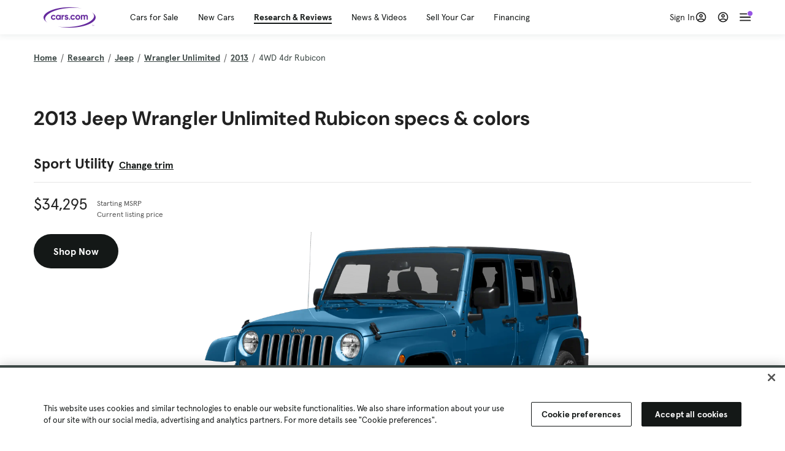

--- FILE ---
content_type: text/html; charset=utf-8
request_url: https://cars.qualtrics.com/jfe/form/SV_81Hx3Jkheo8zhmC
body_size: 19032
content:
<!DOCTYPE html>
<html class="JFEScope">
<head>
    <meta charset="UTF-8">
    <meta http-equiv="X-UA-Compatible" content="IE=edge">
    <meta name="apple-mobile-web-app-capable" content="yes">
    <meta name="mobile-web-app-capable" content="yes">
    <title>Qualtrics Survey | Qualtrics Experience Management</title>
    
        <link rel="dns-prefetch" href="//co1.qualtrics.com/WRQualtricsShared/">
        <link rel="preconnect" href="//co1.qualtrics.com/WRQualtricsShared/">
    
    <meta name="description" content="The most powerful, simple and trusted way to gather experience data. Start your journey to experience management and try a free account today.">
    <meta name="robots" content="noindex">
    <meta id="meta-viewport" name="viewport" content="width=device-width, initial-scale=1, minimum-scale=1, maximum-scale=2.5">
    <meta property="og:title" content="Qualtrics Survey | Qualtrics Experience Management">
    <meta property="og:description" content="The most powerful, simple and trusted way to gather experience data. Start your journey to experience management and try a free account today.">
    
        <meta property="og:image" content="https://cars.qualtrics.com/CP/Graphic.php?IM=IM_0ocZAgMDorIIuwJ">
    
    <script>(function(w) {
  'use strict';
  if (w.history && w.history.replaceState) {
    var path = w.location.pathname;
    var jfePathRegex = /^\/jfe\d+\//;

    if (jfePathRegex.test(path)) {
      w.history.replaceState(null, null, w.location.href.replace(path, path.replace(jfePathRegex, '/jfe/')));
    }
  }
})(window);
</script>
</head>
    <body id="SurveyEngineBody">
    <noscript><style>#pace{display: none;}</style><div style="padding:8px 15px;font-family:Helvetica,Arial,sans-serif;background:#fcc;border:1px solid #c55">Javascript is required to load this page.</div></noscript>
    
        <style type='text/css'>#pace{background:#fff;position:absolute;top:0;bottom:0;left:0;right:0;z-index:1}#pace::before{content:'';display:block;position:fixed;top:30%;right:50%;width:50px;height:50px;border:6px solid transparent;border-top-color:#0b6ed0;border-left-color:#0b6ed0;border-radius:80px;animation:q 1s linear infinite;margin:-33px -33px 0 0;box-sizing:border-box}@keyframes q{0%{transform:rotate(0)}100%{transform:rotate(360deg)}}
</style>
        <div id='pace'></div>
    
    <script type="text/javascript">
      window.QSettings = {
          
        jfeVersion: "6f080e1588fe0ef9800f0b02541c81d2df8620a7",
        publicPath: "/jfe/static/dist/",
        cbs: [], bootstrapSkin: null, ab: false,
        getPT: function(cb) {
          if (this.pt !== undefined) {
            cb(this.success, this.pt);
          } else {
            this.cbs.push(cb);
          }
        },
        setPT: function(s, pt) {
          this.success = s;
          this.pt = pt;
          if (this.cbs.length) {
            for (var i = 0; i < this.cbs.length; i++) {
              this.cbs[i](s, pt);
            }
          }
        }
      };
    </script>
    <div id="skinPrefetch" style="position: absolute; visibility: hidden" class="JFEContent SkinV2 webkit CSS3"></div>
    <script>(()=>{"use strict";var e,r,t,a,o,c={},n={};function d(e){var r=n[e];if(void 0!==r)return r.exports;var t=n[e]={id:e,loaded:!1,exports:{}};return c[e].call(t.exports,t,t.exports,d),t.loaded=!0,t.exports}d.m=c,e=[],d.O=(r,t,a,o)=>{if(!t){var c=1/0;for(l=0;l<e.length;l++){for(var[t,a,o]=e[l],n=!0,f=0;f<t.length;f++)(!1&o||c>=o)&&Object.keys(d.O).every(e=>d.O[e](t[f]))?t.splice(f--,1):(n=!1,o<c&&(c=o));if(n){e.splice(l--,1);var i=a();void 0!==i&&(r=i)}}return r}o=o||0;for(var l=e.length;l>0&&e[l-1][2]>o;l--)e[l]=e[l-1];e[l]=[t,a,o]},d.n=e=>{var r=e&&e.__esModule?()=>e.default:()=>e;return d.d(r,{a:r}),r},t=Object.getPrototypeOf?e=>Object.getPrototypeOf(e):e=>e.__proto__,d.t=function(e,a){if(1&a&&(e=this(e)),8&a)return e;if("object"==typeof e&&e){if(4&a&&e.__esModule)return e;if(16&a&&"function"==typeof e.then)return e}var o=Object.create(null);d.r(o);var c={};r=r||[null,t({}),t([]),t(t)];for(var n=2&a&&e;"object"==typeof n&&!~r.indexOf(n);n=t(n))Object.getOwnPropertyNames(n).forEach(r=>c[r]=()=>e[r]);return c.default=()=>e,d.d(o,c),o},d.d=(e,r)=>{for(var t in r)d.o(r,t)&&!d.o(e,t)&&Object.defineProperty(e,t,{enumerable:!0,get:r[t]})},d.f={},d.e=e=>Promise.all(Object.keys(d.f).reduce((r,t)=>(d.f[t](e,r),r),[])),d.u=e=>"c/"+{196:"vendors~recaptchav3",233:"db",438:"vendors~mockForm",821:"barrel-roll",905:"ss",939:"bf",1044:"matrix",1075:"mc",1192:"meta",1205:"timing",1365:"hmap",1543:"recaptchav3",1778:"slide",1801:"fade",2042:"jsApi",2091:"advance-button-template",2292:"hotspot",2436:"slider",2552:"vendors~scoring~cs~matrix",2562:"flip",2603:"mockForm",2801:"fancybox",3432:"mp",4522:"scoring",4863:"dd",5321:"vendors~mockForm~response-summary~fileupload",5330:"fileupload",5453:"default~cs~slider~ss",5674:"pgr",5957:"response-summary",6023:"vendors~fileupload",6198:"te",6218:"ro",6246:"focus-handler",6255:"captcha",6500:"default~hl~hotspot~matrix",6507:"prototype",7211:"sbs",7529:"cs",7685:"preview",7719:"default~hmap~pgr~ro~te~timing",8095:"default~cs~slider",8393:"draw",8606:"default~captcha~cs~db~dd~draw~fileupload~hmap~hl~hotspot~matrix~mc~meta~pgr~ro~sbs~slider~ss~te~timing",9679:"toc",9811:"hl"}[e]+"."+{196:"97848bc9e7c6051ecccc",233:"8ba9f6447cd314fbb68a",438:"53d5364f2fde015d63eb",821:"7889bb8e29b6573a7c1e",905:"351d3164dfd98410d564",939:"c8ff03d018d9cf872410",1044:"d8d7465fc033fbb10620",1075:"86a63d9fd6b94fccd78b",1192:"2bda7fa2af76817782a5",1205:"e0a338ca75eae4b40cc1",1365:"b3a7378eb91cc2c32d41",1543:"c245bb2c6da0a1de2911",1778:"89aa23ad976cab36539d",1801:"8cb2d1667aca0bc1260e",2042:"c48c082656b18079aa7e",2091:"4f0959084e4a4a187d1d",2292:"14fd8d7b863312b03015",2436:"96ce9dfbc69cf4a6f014",2552:"7cd2196cef0e70bb9e8a",2562:"3266dde7e4660ffcef3a",2603:"c8f6cb94cd9e79b57383",2801:"685cee5836e319fa57a8",3432:"6ae4057caed354cea4bd",4522:"1beb1b30ccc2fa30924f",4863:"4a0994a3732ac4fec406",5321:"41b49ced3a7a9cce58ab",5330:"4e241617d0d8f9638bed",5453:"171b59120e19c43bc4c6",5674:"144a9eb1a74ebd10fb2f",5957:"18b07be3e10880ac7370",6023:"2f608006811a8be8971c",6198:"31e404ce9bb91ad2fdc1",6218:"3cb64ba46db80f90121a",6246:"ba7b22b6a40782e5e004",6255:"a511708ee09ee539c882",6500:"e988cfdc3a56d687c346",6507:"63afbf731c56ba97ae7b",7211:"2d043279f45787cdbc6a",7529:"6440499b8bf1aaf62693",7685:"1241170f420176c2c6ef",7719:"8714f0d6579c8e712177",8095:"3b318c0e91b8cce117d5",8393:"2a48f184a447969fff1f",8606:"017a626bdaafbf05c221",9679:"20b914cfa638dfe959cc",9811:"e3e744cd3ab59c8be98b"}[e]+".min.js",d.miniCssF=e=>"fancybox.0bb59945b9873f54214a.min.css",d.g=function(){if("object"==typeof globalThis)return globalThis;try{return this||new Function("return this")()}catch(e){if("object"==typeof window)return window}}(),d.o=(e,r)=>Object.prototype.hasOwnProperty.call(e,r),a={},o="javascriptformengine:",d.l=(e,r,t,c)=>{if(a[e])a[e].push(r);else{var n,f;if(void 0!==t)for(var i=document.getElementsByTagName("script"),l=0;l<i.length;l++){var b=i[l];if(b.getAttribute("src")==e||b.getAttribute("data-webpack")==o+t){n=b;break}}n||(f=!0,(n=document.createElement("script")).charset="utf-8",n.timeout=120,d.nc&&n.setAttribute("nonce",d.nc),n.setAttribute("data-webpack",o+t),n.src=e),a[e]=[r];var s=(r,t)=>{n.onerror=n.onload=null,clearTimeout(u);var o=a[e];if(delete a[e],n.parentNode&&n.parentNode.removeChild(n),o&&o.forEach(e=>e(t)),r)return r(t)},u=setTimeout(s.bind(null,void 0,{type:"timeout",target:n}),12e4);n.onerror=s.bind(null,n.onerror),n.onload=s.bind(null,n.onload),f&&document.head.appendChild(n)}},d.r=e=>{"undefined"!=typeof Symbol&&Symbol.toStringTag&&Object.defineProperty(e,Symbol.toStringTag,{value:"Module"}),Object.defineProperty(e,"__esModule",{value:!0})},d.nmd=e=>(e.paths=[],e.children||(e.children=[]),e),d.p="",(()=>{if("undefined"!=typeof document){var e=e=>new Promise((r,t)=>{var a=d.miniCssF(e),o=d.p+a;if(((e,r)=>{for(var t=document.getElementsByTagName("link"),a=0;a<t.length;a++){var o=(n=t[a]).getAttribute("data-href")||n.getAttribute("href");if("stylesheet"===n.rel&&(o===e||o===r))return n}var c=document.getElementsByTagName("style");for(a=0;a<c.length;a++){var n;if((o=(n=c[a]).getAttribute("data-href"))===e||o===r)return n}})(a,o))return r();((e,r,t,a,o)=>{var c=document.createElement("link");c.rel="stylesheet",c.type="text/css",d.nc&&(c.nonce=d.nc),c.onerror=c.onload=t=>{if(c.onerror=c.onload=null,"load"===t.type)a();else{var n=t&&t.type,d=t&&t.target&&t.target.href||r,f=new Error("Loading CSS chunk "+e+" failed.\n("+n+": "+d+")");f.name="ChunkLoadError",f.code="CSS_CHUNK_LOAD_FAILED",f.type=n,f.request=d,c.parentNode&&c.parentNode.removeChild(c),o(f)}},c.href=r,t?t.parentNode.insertBefore(c,t.nextSibling):document.head.appendChild(c)})(e,o,null,r,t)}),r={3454:0};d.f.miniCss=(t,a)=>{r[t]?a.push(r[t]):0!==r[t]&&{2801:1}[t]&&a.push(r[t]=e(t).then(()=>{r[t]=0},e=>{throw delete r[t],e}))}}})(),(()=>{var e={3454:0};d.f.j=(r,t)=>{var a=d.o(e,r)?e[r]:void 0;if(0!==a)if(a)t.push(a[2]);else if(3454!=r){var o=new Promise((t,o)=>a=e[r]=[t,o]);t.push(a[2]=o);var c=d.p+d.u(r),n=new Error;d.l(c,t=>{if(d.o(e,r)&&(0!==(a=e[r])&&(e[r]=void 0),a)){var o=t&&("load"===t.type?"missing":t.type),c=t&&t.target&&t.target.src;n.message="Loading chunk "+r+" failed.\n("+o+": "+c+")",n.name="ChunkLoadError",n.type=o,n.request=c,a[1](n)}},"chunk-"+r,r)}else e[r]=0},d.O.j=r=>0===e[r];var r=(r,t)=>{var a,o,[c,n,f]=t,i=0;if(c.some(r=>0!==e[r])){for(a in n)d.o(n,a)&&(d.m[a]=n[a]);if(f)var l=f(d)}for(r&&r(t);i<c.length;i++)o=c[i],d.o(e,o)&&e[o]&&e[o][0](),e[o]=0;return d.O(l)},t=self.webpackChunkjavascriptformengine=self.webpackChunkjavascriptformengine||[];t.forEach(r.bind(null,0)),t.push=r.bind(null,t.push.bind(t))})()})();</script>
    <script src="/jfe/static/dist/jfeLib.d5f5decb72ad8e3baac1.min.js" crossorigin="anonymous"></script>
    <script src="/jfe/static/dist/jfe.d48939c9e7e8fc9556d2.min.js" crossorigin="anonymous"></script>


    <link href="/jfe/themes/templated-skins/qualtrics.2014:cars.9820517390:null/version-1769813578329-feb6d4/stylesheet.css" rel="stylesheet"><link href="https://rsms.me/inter/inter.css" rel="stylesheet">

    <link id="rtlStyles" rel="stylesheet" type="text/css">
    <style id="customStyles"></style>

    <style>
      .JFEScope .questionFocused   .advanceButtonContainer {transition:opacity .3s!important;visibility:unset;opacity:1}
      .JFEScope .questionUnfocused .advanceButtonContainer, .advanceButtonContainer {transition:opacity .3s!important;visibility:hidden;opacity:0}
      .Skin .Bipolar .bipolar-mobile-header, .Skin .Bipolar .desktop .bipolar-mobile-header, .Skin .Bipolar .mobile .ColumnLabelHeader {display: none}

      /* Change color of question validation warnings */
      .Skin .ValidationError.Warn {color: #e9730c;}

      /* Hide mobile preview scrollbar for Chrome, Safari and Opera */
      html.MobilePreviewFrame::-webkit-scrollbar { display: none; }

      /* Hide mobile preview scrollbar for IE and Edge */
      html.MobilePreviewFrame { -ms-overflow-style: none; scrollbar-width: none; }
    </style>
    <style type="text/css">.accessibility-hidden{height:0;width:0;overflow:hidden;position:absolute;left:-999px}</style>
    <div id="polite-announcement" class="accessibility-hidden" aria-live="polite" aria-atomic="true"></div>
    <div id="assertive-announcement" class="accessibility-hidden" aria-live="assertive" role="alert" aria-atomic="true"></div>
    <script type="text/javascript">
      (function () {
        var o = {};
        try {
          Object.defineProperty(o,'compat',{value:true,writable:true,enumerable:true,configurable:true});
        } catch (e) {};
        if (o.compat !== true || document.addEventListener === undefined) {
          window.location.pathname = '/jfe/incompatibleBrowser';
        }

        var fv = document.createElement('link');
        fv.rel = 'apple-touch-icon';
        fv.href = "https://cars.qualtrics.com/CP/Graphic.php?IM=IM_eR3RqUaDkCmZcDb";
        document.getElementsByTagName('head')[0].appendChild(fv);
      })();
      QSettings.ab = false;
      document.title = "Qualtrics Survey | Qualtrics Experience Management";
      
      (function(s) {
        QSettings.bootstrapSkin = s;
        var sp = document.getElementById('skinPrefetch');
        if (sp) {
          sp.innerHTML = s;
        }
      })("<meta name=\"HandheldFriendly\" content=\"true\" />\n<meta name = \"viewport\" content = \"user-scalable = yes, maximum-scale=10, minimum-scale=1, initial-scale = 1, width = device-width\" />\n<div class='Skin'>\n\t<div id=\"Overlay\"></div>\n\t<div id=\"Wrapper\">\n\t\t\n\t\t<div class='SkinInner'>\n\t\t\t<div id='LogoContainer'>\n\t\t\t\t<div id='Logo'><img src=\"https://cars.qualtrics.com/CP/Graphic.php?IM=IM_4UzHhdp9et1Omp0\" /></div>\n\t\t\t</div>\n\t\t\t<div id='HeaderContainer'>\n\t\t\t\t<div id=\"BrandingHeader\"><script type=\"text/javascript\">\nQualtrics.SurveyEngine.addOnReady(function() {\njQuery('#Plug').attr('style', 'display:none !important');\n});\n<\/script></div>\n\t\t\t\t<div id='Header'>{~Header~}</div>\n\t\t\t</div>\n\t\t\t<div id='SkinContent'>\n\t\t\t\t<div id='Questions'>{~Question~}</div>\n\t\t\t\t<div id='Buttons'>{~Buttons~}</div>\n\t\t\t\t<div id='ProgressBar'>{~ProgressBar~}</div>\n\t\t\t</div>\n\t\t</div>\n\t\t<div id='Footer'>{~Footer~}</div>\n\t\t\n\t\t<div id='PushStickyFooter'></div>\n\t</div>\n\t<div id=\"Plug\" style=\"display:block !important;\"><a href=\"https://www.qualtrics.com/powered-by-qualtrics/?utm_source=internal%2Binitiatives&utm_medium=survey%2Bpowered%2Bby%2Bqualtrics&utm_content={~BrandID~}&utm_survey_id={~SurveyID~}\" target=\"_blank\" aria-label=\"{~PlugLabel~}\">{~Plug~}</a></div>\n</div>\n<script>Qualtrics.SurveyEngine.addOnload(Qualtrics.uniformLabelHeight);<\/script>\n\n<script>\n//TM6 Question Text Cell Padding\n\t//JFE\n\tPage.on('ready:imagesLoaded',function() {\n\t\tvar t = jQuery(\".QuestionText table\");\n\t  for (i=0; i<t.length; i++) {\n\t    if (t[i].cellPadding != undefined) {\n\t      var p = t[i].cellPadding + \"px\";\n\t      t.eq(i).find(\"th\").css(\"padding\",p);\n\t      t.eq(i).find(\"td\").css(\"padding\",p);\n\t    }\n\t  }\n\t});\n\t//SE\n\tjQuery(window).on('load',function() {\n\t\tif (jQuery(\"div\").hasClass(\"JFE\") == false) {\n\t    var t = jQuery(\".QuestionText table\");\n\t    for (i=0; i<t.length; i++) {\n\t      if (t[i].cellPadding != undefined) {\n\t        var p = t[i].cellPadding + \"px\";\n\t        t.eq(i).find(\"th\").css(\"padding\",p);\n\t        t.eq(i).find(\"td\").css(\"padding\",p);\n\t      }\n\t    }\n\t\t};\n\t});\n//TM21 iOS Text Box Width Fix\n//JFE\nPage.on('ready:imagesLoaded',function() {\n\tfunction isIE () {\n  \tvar myNav = navigator.userAgent.toLowerCase();\n  \treturn (myNav.indexOf('msie') != -1) ? parseInt(myNav.split('msie')[1]) : false;\n\t}\n\tif (!isIE()) {\n\t\tvar mq = window.matchMedia( \"(max-width: 480px)\" );\n\t\tif (mq.matches == true) {\n\t\t\tjQuery(\".Skin .MC .TextEntryBox\").css(\"width\",\"100%\");\n\t\t\tjQuery(\".Skin .TE .ESTB .InputText\").css(\"width\",\"100%\");\n\t\t\tjQuery(\".Skin .TE .FORM .InputText\").css(\"width\",\"100%\");\n\t\t\tjQuery(\".Skin .TE .ML .InputText\").css(\"width\",\"100%\");\n\t\t\tjQuery(\".Skin .TE .PW .InputText\").css(\"width\",\"100%\");\n\t\t\tjQuery(\".Skin .TE .SL .InputText\").css(\"width\",\"100%\");\n\t\t\tjQuery(\".Skin .TE .FollowUp .InputText\").css(\"width\",\"100%\");\n\t\t};\n\t};\n});\n//SE\njQuery(window).on('load',function() {\n\tfunction isIE () {\n  \tvar myNav = navigator.userAgent.toLowerCase();\n  \treturn (myNav.indexOf('msie') != -1) ? parseInt(myNav.split('msie')[1]) : false;\n\t}\n\tif (!isIE()) {\n\t\tvar mq = window.matchMedia( \"(max-width: 480px)\" );\n\t\tif (jQuery(\"div\").hasClass(\"JFE\") == false && mq.matches == true) {\n\t\t\tjQuery(\".Skin .MC .TextEntryBox\").css(\"width\",\"100%\");\n\t\t\tjQuery(\".Skin .TE .ESTB .InputText\").css(\"width\",\"100%\");\n\t\t\tjQuery(\".Skin .TE .FORM .InputText\").css(\"width\",\"100%\");\n\t\t\tjQuery(\".Skin .TE .ML .InputText\").css(\"width\",\"100%\");\n\t\t\tjQuery(\".Skin .TE .PW .InputText\").css(\"width\",\"100%\");\n\t\t\tjQuery(\".Skin .TE .SL .InputText\").css(\"width\",\"100%\");\n\t\t\tjQuery(\".Skin .TE .FollowUp .InputText\").css(\"width\",\"100%\");\n\t\t};\n\t};\n});\n<\/script>\n\n<style>.Skin .QuestionOuter.Matrix{max-width:1100px}</style>\n");
      
      
      (function() {
        var fv = document.createElement('link');
        fv.type = 'image/x-icon';
        fv.rel = 'icon';
        fv.href = "https://cars.qualtrics.com/CP/Graphic.php?IM=IM_bdYYI4BiyXYEhx3";
        document.getElementsByTagName('head')[0].appendChild(fv);
      }());
      
      
    </script>
        <script type="text/javascript">
          (function(appData) {
            if (appData && typeof appData === 'object' && '__jfefeRenderDocument' in appData) {
              var doc = appData.__jfefeRenderDocument

              if (doc === 'incompatible') {
                window.location = '/jfe/incompatibleBrowser';
                return
              }

              window.addEventListener('load', function() {
                // farewell jfe
                delete window.QSettings
                delete window.webpackJsonp
                delete window.jQuery
                delete window.ErrorWatcher
                delete window.onLoadCaptcha
                delete window.experimental
                delete window.Page

                var keys = Object.keys(window);
                for (let i in keys) {
                  var name = keys[i];
                  if (name.indexOf('jQuery') === 0) {
                    delete window[name];
                    break;
                  }
                }

                document.open();
                document.write(doc);
                document.close();
              })
            } else {
              // prevent document.write from replacing the entire page
              window.document.write = function() {
                log.error('document.write is not allowed and has been disabled.');
              };

              QSettings.setPT(true, appData);
            }
          })({"FormSessionID":"FS_3mOY1HBqXcySTRL","QuestionIDs":["QID1","QID2"],"QuestionDefinitions":{"QID1":{"Choices":{"1":{"Display":"Browser","TextEntry":true},"2":{"Display":"Version","TextEntry":true},"3":{"Display":"Operating System","TextEntry":true},"4":{"Display":"Screen Resolution","TextEntry":true},"5":{"Display":"Flash Version","TextEntry":true},"6":{"Display":"Java Support","TextEntry":true},"7":{"Display":"User Agent","TextEntry":true}},"Configuration":{"QuestionDescriptionOption":"UseText"},"DataExportTag":"Q1","GradingData":[],"Language":{"EN":{"Choices":{"1":{"Display":"Browser"},"2":{"Display":"Version"},"3":{"Display":"Operating System"},"4":{"Display":"Screen Resolution"},"5":{"Display":"Flash Version"},"6":{"Display":"Java Support"},"7":{"Display":"User Agent"}},"QuestionText":"Click to write the question text"}},"NextAnswerId":1,"NextChoiceId":4,"QuestionID":"QID1","QuestionType":"Meta","Selector":"Browser","SurveyLanguage":"EN"},"QID2":{"ChoiceOrder":["1","6","5","2","4","3"],"Choices":{"1":{"Display":"Experience using Cars.com"},"2":{"Display":"Receive assistance for trouble I am experiencing with the Cars.com site"},"3":{"Display":"Leave feedback for a dealership"},"4":{"Display":"Receive assistance for trouble I am experiencing with listing my vehicle for sale on Cars.com"},"5":{"Display":"Experience using Your Garage","DisplayLogic":{"0":{"0":{"LeftOperand":"Page","LogicType":"EmbeddedField","Operator":"Contains","RightOperand":"/your-garage","Type":"Expression"},"1":{"Conjuction":"Or","LeftOperand":"Page Referrer","LogicType":"EmbeddedField","Operator":"Contains","RightOperand":"/your-garage","Type":"Expression"},"Type":"If"},"Type":"BooleanExpression","inPage":false}},"6":{"Display":"Feature request"}},"Configuration":{"QuestionDescriptionOption":"UseText"},"DataExportTag":"Q2","DataVisibility":{"Hidden":false,"Private":false},"GradingData":[],"Language":{"EN":{"Choices":{"1":{"Display":"Experience using Cars.com"},"2":{"Display":"Receive assistance for trouble I am experiencing with the Cars.com site"},"3":{"Display":"Leave feedback for a dealership"},"4":{"Display":"Receive assistance for trouble I am experiencing with listing my vehicle for sale on Cars.com"},"5":{"Display":"Experience using Your Garage"},"6":{"Display":"Feature request"}},"QuestionText":"What type of feedback would you like to provide?"}},"NextAnswerId":1,"NextChoiceId":7,"QuestionID":"QID2","QuestionType":"MC","Selector":"SAVR","SubSelector":"TX","SurveyLanguage":"EN","Validation":{"Settings":{"ForceResponse":"ON","Type":"None"}}}},"NextButton":null,"PreviousButton":false,"Count":2,"Skipped":0,"NotDisplayed":0,"LanguageSelector":null,"Messages":{"PoweredByQualtrics":"Powered by Qualtrics","PoweredByQualtricsLabel":"Powered by Qualtrics: Learn more about Qualtrics in a new tab","A11yNextPage":"You are on the next page","A11yPageLoaded":"Page Loaded","A11yPageLoading":"Page is loading","A11yPrevPage":"You are on the previous page","FailedToReachServer":"We were unable to connect to our servers. Please check your internet connection and try again.","ConnectionError":"Connection Error","IPDLError":"Sorry, an unexpected error occurred.","Retry":"Retry","Cancel":"Cancel","Language":"Language","Done":"Done","AutoAdvanceLabel":"or press Enter","DecimalSeparator":"Please exclude commas and if necessary use a point as a decimal separator.","IE11Body":"You are using an unsupported browser. Qualtrics surveys will no longer load in Internet Explorer 11 after March 15, 2024.","BipolarPreference":"Select this answer if you prefer %1 over %2 by %3 points.","BipolarNoPreference":"Select this answer if you have no preference between %1 and %2.","Blank":"Blank","CaptchaRequired":"Answering the captcha is required to proceed","MCMSB_Instructions":"To select multiple options in a row, click and drag your mouse or hold down Shift when selecting. To select non-sequential options, hold down Control (on a PC) or Command (on a Mac) when clicking. To deselect an option, hold down Control or Command and click on a selected option.","MLDND_Instructions":"Drag and drop each item from the list into a bucket.","PGR_Instructions":"Drag and drop items into groups. Within each group, rank items by dragging and dropping them into place.","ROSB_Instructions":"Select items and then rank them by clicking the arrows to move each item up and down."},"IsPageMessage":false,"ErrorCode":null,"PageMessageTranslations":{},"CurrentLanguage":"EN","FallbackLanguage":"EN","QuestionRuntimes":{"QID1":{"Highlight":false,"ID":"QID1","Type":"Meta","Selector":"Browser","SubSelector":null,"ErrorMsg":null,"TerminalAuthError":false,"Valid":false,"MobileFirst":false,"QuestionTypePluginProperties":null,"CurrentMultiPageQuestionIndex":0,"Displayed":true,"PreValidation":{"Settings":{"Type":"None"}},"IsAutoAuthFailure":false,"ErrorSeverity":null,"PDPErrorMsg":null,"PDPError":null,"Choices":{"1":{"Display":"Browser"},"2":{"Display":"Version"},"3":{"Display":"Operating System"},"4":{"Display":"Screen Resolution"},"5":{"Display":"Flash Version"},"6":{"Display":"Java Support"},"7":{"Display":"User Agent"}},"QuestionText":"Click to write the question text","WontBeDisplayedText":"This question will not be displayed to the recipient.","Active":true},"QID2":{"Highlight":false,"ID":"QID2","Type":"MC","Selector":"SAVR","SubSelector":"TX","ErrorMsg":null,"TerminalAuthError":false,"Valid":false,"MobileFirst":false,"QuestionTypePluginProperties":null,"CurrentMultiPageQuestionIndex":0,"Displayed":true,"PreValidation":{"Settings":{"ForceResponse":"ON","Type":"None"}},"Choices":{"1":{"ID":"1","RecodeValue":"1","VariableName":"1","Text":"","Display":"Experience using Cars.com","InputWidth":null,"Exclusive":false,"Selected":false,"Password":false,"TextEntry":false,"TextEntrySize":"Small","TextEntryLength":null,"InputHeight":null,"Error":null,"ErrorMsg":null,"PDPErrorMsg":null,"PDPError":null,"Displayed":true},"2":{"ID":"2","RecodeValue":"2","VariableName":"2","Text":"","Display":"Receive assistance for trouble I am experiencing with the Cars.com site","InputWidth":null,"Exclusive":false,"Selected":false,"Password":false,"TextEntry":false,"TextEntrySize":"Small","TextEntryLength":null,"InputHeight":null,"Error":null,"ErrorMsg":null,"PDPErrorMsg":null,"PDPError":null,"Displayed":true},"3":{"ID":"3","RecodeValue":"3","VariableName":"3","Text":"","Display":"Leave feedback for a dealership","InputWidth":null,"Exclusive":false,"Selected":false,"Password":false,"TextEntry":false,"TextEntrySize":"Small","TextEntryLength":null,"InputHeight":null,"Error":null,"ErrorMsg":null,"PDPErrorMsg":null,"PDPError":null,"Displayed":true},"4":{"ID":"4","RecodeValue":"4","VariableName":"4","Text":"","Display":"Receive assistance for trouble I am experiencing with listing my vehicle for sale on Cars.com","InputWidth":null,"Exclusive":false,"Selected":false,"Password":false,"TextEntry":false,"TextEntrySize":"Small","TextEntryLength":null,"InputHeight":null,"Error":null,"ErrorMsg":null,"PDPErrorMsg":null,"PDPError":null,"Displayed":true},"5":{"ID":"5","RecodeValue":"5","VariableName":"5","Text":"","Display":"Experience using Your Garage","InputWidth":null,"Exclusive":false,"Selected":false,"Password":false,"TextEntry":false,"TextEntrySize":"Small","TextEntryLength":null,"InputHeight":null,"Error":null,"ErrorMsg":null,"PDPErrorMsg":null,"PDPError":null,"Displayed":false},"6":{"ID":"6","RecodeValue":"6","VariableName":"6","Text":"","Display":"Feature request","InputWidth":null,"Exclusive":false,"Selected":false,"Password":false,"TextEntry":false,"TextEntrySize":"Small","TextEntryLength":null,"InputHeight":null,"Error":null,"ErrorMsg":null,"PDPErrorMsg":null,"PDPError":null,"Displayed":true}},"ChoiceOrder":["1","6","2","4","3"],"ChoiceTextPosition":"Left","Selected":null,"IsAutoAuthFailure":false,"ErrorSeverity":null,"PDPErrorMsg":null,"PDPError":null,"QuestionText":"What type of feedback would you like to provide?","ExistingChoices":{},"ProcessedDisplayChoiceOrder":["1","6","2","4","3"],"ChoiceOrderSetup":true,"Active":true}},"IsEOS":false,"FailedValidation":false,"PDPValidationFailureQuestionIDs":[],"BlockID":"BL_efZV8eIc4EQ2sv4","FormTitle":"Qualtrics Survey | Qualtrics Experience Management","SurveyMetaDescription":"The most powerful, simple and trusted way to gather experience data. Start your journey to experience management and try a free account today.","TableOfContents":null,"UseTableOfContents":false,"SM":{"BaseServiceURL":"https://cars.qualtrics.com","SurveyVersionID":"9223370314410068697","IsBrandEncrypted":false,"JFEVersionID":"22e72a2be09ff8511334e0e5068bfb240e1b4dfc","BrandDataCenterURL":"https://yul1.qualtrics.com","XSRFToken":"CU1fkMVplh0Hev5srR_yuQ","StartDate":"2026-02-03 09:02:30","StartDateRaw":1770109350126,"BrandID":"cars","SurveyID":"SV_81Hx3Jkheo8zhmC","BrowserName":"Chrome","BrowserVersion":"131.0.0.0","OS":"Macintosh","UserAgent":"Mozilla/5.0 (Macintosh; Intel Mac OS X 10_15_7) AppleWebKit/537.36 (KHTML, like Gecko) Chrome/131.0.0.0 Safari/537.36; ClaudeBot/1.0; +claudebot@anthropic.com)","LastUserAgent":"Mozilla/5.0 (Macintosh; Intel Mac OS X 10_15_7) AppleWebKit/537.36 (KHTML, like Gecko) Chrome/131.0.0.0 Safari/537.36; ClaudeBot/1.0; +claudebot@anthropic.com)","QueryString":"","IP":"3.147.13.56","URL":"https://cars.qualtrics.com/jfe/form/SV_81Hx3Jkheo8zhmC","BaseHostURL":"https://cars.qualtrics.com","ProxyURL":"https://cars.qualtrics.com/jfe/form/SV_81Hx3Jkheo8zhmC","JFEDataCenter":"jfe3","dataCenterPath":"jfe3","IsPreview":false,"LinkType":"anonymous","geoIPLocation":{"IPAddress":"3.147.13.56","City":"Columbus","CountryName":"United States","CountryCode":"US","Region":"OH","RegionName":"Ohio","PostalCode":"43215","Latitude":39.9625,"Longitude":-83.0061,"MetroCode":535,"Private":false},"geoIPV2Enabled":true,"EDFromRequest":[],"FormSessionID":"FS_3mOY1HBqXcySTRL"},"ED":{"SID":"SV_81Hx3Jkheo8zhmC","SurveyID":"SV_81Hx3Jkheo8zhmC","Q_URL":"https://cars.qualtrics.com/jfe/form/SV_81Hx3Jkheo8zhmC","UserAgent":"Mozilla/5.0 (Macintosh; Intel Mac OS X 10_15_7) AppleWebKit/537.36 (KHTML, like Gecko) Chrome/131.0.0.0 Safari/537.36; ClaudeBot/1.0; +claudebot@anthropic.com)","Q_CHL":"anonymous","Q_LastModified":1769099313,"Q_Language":"EN"},"PostToStartED":{},"FormRuntime":null,"RuntimePayload":"WxOUZk4Z3f6+gkpP2MNCaP3pVDXuhs65Z5gHlyV4eGJiWLW4cn7Bs75flkBfB8TiH8khE1JtpYuIVRHG5zXAa7Hr8XgEbfEmk+RADazuNvXTJ2gPsdo3fT4HJI5DQCIqWXxPCDPceqQzdnwRgr+O4MT0Vvjv3cF2Yq58Kn05FwwIgcJh7YhLDFRRBgYga6ODR1Tbj6/xriEtdunWncfDuaPjeH8Ekm+8eMUAzdDU5aLY9DYpAo4sNq7JH/NxAZo32wtdWiy5gURXKIVmHRDSWFK/F2Az5H2C7VOyFxlH9/qabKiPg7EODjYPLaZTy+Jn6z9WczbIquxyQio7FJdcueNqXsABNspmKuYRWi8yCWOczpA0AmvN+Zh90mnINSh/L24mXP1shu3JId7AweaiI+lm+VcpXb4CNDqALJuIBuAFfNpw73UcZ5un6F1xYbfowwQpnwWCJLb+J8AFDk34YqmHsCOOs1DC9Ukwm/2CJSrF+YRZHjbfJ2j5ZtiX2grWhnAigXiUanp+lXospwn36HyVQJc/Iy3ICDteZJqa4orCfYXLrczhsxcAI+3SQg0tREOVhD0mY2WQygGobLpdrJynMcJh16698xeP/xqFxIa11yHsWFsvPOwNE/neL2OClRZzG9nv/[base64]/sdFnuopFQmA6cfqUZA2RHWs63nQpByScH+BMf3obFMxYfatT0N8Ad0Q2F5TnP4ezYiRm3HXHcg9o/IhOdvkaAo/j3CpR9DQT0v4YSRSCO76xAw7Csh1goXgjx+TY619mQ15813ZelcL9vjV4xgi2a6ppaodW7bmKRE/bZ21Z5nC3Y0jwroz/[base64]/BVxra7eHOqH2MJ81avHQdOM+YSQi5egfXqrn9EAWBiq7P/Y8BhkUfaGoCdMdL4bLUTAlXWObhcNdcwJvNl9G5I6Z5YT+vuOzPkBrA3STkxZY7SU/3hb/AIBWU9AjWQfuZhUmf+yChZXWEpOvMltiWXnFQzvuxOGMF1f+7VQItEPsptk0CGprLFs+zdBq/jD9F8Rez8XdGv3e4LltM2ZNW64+3kyNZZmYv34TGzfV1ZRVdlVdFE4rqiLXkcWWMUmRsQzHYLSzvjhWEiuN9DDpPajlbieiJWxDDBUAC6JiKaQJEZL0hzvtz+3+cOIbyV6zBybiF/ru+xhOPV7kmVhOWOr/DL6BBwrRNRWi5CdHiNk2ZrWaFG5B2O9SY3ytKWH9/MXgfbHL6VEtoqJ4SqQPss51390zLTpEdlp5GJ3BtBbBoiOKoNFJMQ1IrzOqodA9md87eyAwjdazIrHUXnC5tmVxXOIBeZ+AKZmojD9Mq+TThw2w+GsoNKsG59/[base64]/1H/k3kl6nWBrHPLislU8bMi8y9505ZcvsDAj6giMIlaz+biztYFahDYpX+Unnf0szzsItBZ8Ih1LgsHw34MyaTlWQ+ghyrqDVYa6KPYuIYTXWLBwT+jsdRL+NfVEk+/[base64]/f0DKk4lHDZ5uabitaEGxwxzs9zzXENDnQcHLRTf8P0c8Umu1LIHBxgOnWWGE6ngQYo7X8fkVncnDGTymsc+izqdM+y08P6mmEX7Lb5yJZo+B9bMglGA3lGKXnv13EYvFKRGJxGRMz04oXxzsy1Q+AFR0fQbLt45oiCzmi4URrW2/MuzMHWXWUD+8Y8AmCk701EnK4WTeeRcef/7pIiD1GPLmdO91HBO4VUwhVjgGPJWwewkZaJKPaMl/RgIkPA3UlfujH/SKGebq8JozQPQehqo1cnvV2PT0a5PDsQJmw1mojKUvJ318Wd/r4+Xu16gRCHVwVqkfXSP49q53EjCz2ECIC3v7KiKB6Wz3b86itnKLNVvq3y1ewbm6w10GEW6HUCHgDezH46hIBNd+Z0MayLcR3w/HYLi7pdXhXjxoRx+5Y4ncxpf7/TEhzYEZrcl0QkENsE8oQ5n3+5zDbQflngSjkC+zKePsiJuvRbybsANXwjYWSRtK4nMNZsHn65S8zapmQtRTzSP/+/YZFPJZIEFVXLrzRQ5TzrfyNpXARc52OHvqimQHb+jJdROZyzcyk/Yyuoe914Ah0EDMjvksgeYcZ5KlYSb/z5y9d2ZbWN2HPX1GkZ38vmFozr9c1Q1qcVjZyr9IAx1tNDMcV4Peh8Irj/jlTjjjJOBAD1pQReEU4ekCXVEZgzJZ/aPCZdcwI+w/Hq/4Wabm9QR4JEOfc9AFHKl77rF9V9eNlbWGxnCvSv/0rNKDZGYzjNbRxA14sOItptKFJwUnjJ9uN4vuYy5YidqVt/BrnRQzrggmZ2AuurKzH5Y+RSDuh3h9XS9cT6XfiI28eqWmdZ6mVGY24Xu39qRMFXMFEt5W/HMNK/lpl+F+ziGRfkOJcrVXyYCRm0oX6/W951OtAAWli1t8scnnvnG5z3ICcFTx+meMa2jxA7O46tP9XYQ5MGnLGa/XHluDzShGLbAHmAjoZZvwAQhcTEQAjdJNKkEY9zSaJ0sSrVA2y6teAIPZFcgppQ8LOXXaPQNf4cDvK2XxmCuTwXphdrN0fOqPbEQNja+YDbO06PZ37YnQT/Ej6yoIvOqNfDJ+07R3gFYEh2WHAVrmKzW8yQ54HBJ74Kvnk1X5So8RrCxyhw6TWtlT4CC60Ob8zWLNtTXL0QbxUpG0qUb/FoRcCeEeV7HhG5kXPaYxlBWUhcmHY7QNvCw8Xzni9GVDT+5YcrCVlXLBVqTuE2nkHPY+Zwc0rYYahWhDEQmbr/C13kBULPHzAKc2P3gfVZOPvMcEA1xDOTFWpMp0M8WO3oDi7SYD2/DAluzol4OkQ4sPhKF+dSCFhT0iO/a9UlzZzhnv5eiyhfu3dYoCAF6B2q/Z8CetSXXxxwQ538AXrIqLoEaPhiqf01EKh9EE8LYHqvWoiaLHjDU/O0YnMb9LMFQt7dfos3sxSBOBfc51e5XOR1xPI+7eF2ZM1Ui9ltv/L0Usj2fm0pkXFo62GQWMao8J2GufXHPbeRD0h0lPHQ9PSaj2wBWQdDvrnau1hEM1Y9VIG5lp3BDh1WrAJq7ta0vnxW36HSG74LuZS+tqu2klJC20WFVY9VQI2hh3o3fDu6g42lrUhz+EdZeJ8S8qmsDWIOgai/5gOuZHdDpmArK+b9CQbyjPLe6s1Zl8WrXgpjKICyORjD7kspZg9Sq7hmOtyNye0+L4xN4RDmquzd9fnZgh0Sep8/1Gq3P76TSMbd7a3XpnCfqOg5nhrOsZotUXbbtcwYzYdE5F64n6/[base64]/Hs9S9eURn4QonJBZ0iz2I5vA6OT51gPtSPKAiHsY0adFF6TrCPUyZjB4grHEYiT+Oh6Sd0ytKKRByS5+1LLdYosZW2X9AjN6CAllG9OflM3vzdkWBJt4LR2D+htcyCb4cYK+x88FlJ7wKzfvY/2nCRD4RpBD+bJbAAISOOSwV28RBoy52fy1FW7ULMhU4p3S9ndFg6iutJDIlOXGSMfc98IE6JaBEy9OZHpZHqBqYTY4v6E1XBbCsOwMQTALuAW/o+OmOD+3VLJ8LXcQF5GTQBLPGOrJJuvu80El3TAtN3qLXESEGQw8c8vQGi4l3+DHtjmqB2yoMKkC7k7NjvBpT1z9tzX7nF4G1giGro01KGdmAE/8awtBmSQdAJgprejkQLi649/7+M2GFRC3q+r/Td+9gPj2GUJX8K3+49FgWfkhN4XB/Kzlh133wbYHcDEhmC9Teh01/UvaAKOjXLSwn6U2LKxYAH64HcrZmxf1rnngzR00pp9SScYaYhgrMUrzPzohNcQLHPnlgSEEpZFHl/jCulTI5JhfmA1mOS+QzgTLqIq61ERm4elzj58dQNtdawrBAIanfBPs6Ldfi9sFCthnQFplxCVfau2JFIuo3gj2F/SqQiicJYeTfAWjgL2+xHuSKvaP2/KgNc30nsrprXyZPD2Nkr5WTbhMMXjo5wBCANw3wvTTXaz6RHyBRl4fU09LN7aEPZVj0pG9o1oCc5Ri72W1+FBnJloMVthwcgP5KDnsNr9jxali/AswbEJvbxDU8gGFLZqfb+4OaeA2RvU1e4dN/HoSsjp8o13dVnDQq+fdefSGUqbxREtUbDex8T7lhwWEniEL2kuF59NI5aMMSdac8jy7pwOITiUZ+qXmc7I6WsLDwcIaPAyObsyyhH3F+Cxvg4JHk6L+1Au1OJ+hLqmIMYm8TYo7PF9hz9P972/S63OUNic2d78tcpRNN/vU8KKwhRS5zdx9WFsBSEwnPcQfqpyE6ksYdpYVheHvdigx8if72F9V8rhYjLwPDkm6Mwc/adcuVCwky5sNUqribWdjQqIh5fbQyVCjsDcQNZ9JHrtlvjvbKfR1/6iXsNHoRgsYbMqBsGsRQIN90rQ7T+WALOkwzJA0qB2COd79hdWqOmzMQ+TLWRV1/wFysqq3s9/nCt+UKOqcxR++skHaM8wUgG0dY9KA2xbxYBFfc6aubS9hQIxkdRgZR8YbG21W4fUHYoGoeiLC04ce9CCKG91yPdsf2SVqhNiEVb4PSY0Ycq0IbE2+Ae0aayAAHVGbt+Azu8TONqtoH6jo0GaI2gbAqPq4ralB6KpF8YMsaLhPqeCRskN6DFwzVQZtgcKExRIEFKnd3/qb9F3cW9Uz/[base64]/OWrr1jiHUxVt/yUEfhc/6IO2P2yqaRAjHangvsypZ5vIOZut5pl1YQ5jCSJ509lkWhMA6obufP4A2+z/iK+yM5U/VsN8Rr2lhVFFFcqpGGjHnFNEBq/P68a0HbXVUqGpKcguZ8LOPffYPCoAmT86Q9MLhmUF/uD3pDOo4CBm2P0LtzDKserj+uFR/siPO0SpXvLfdft6QUx1qf/jQuhiGCllF8MERNJTtpdUzc3xdmL/oZP+Qs0xWPJSezWGQLC5SlcW9GNFtNOsUTcaJeSSn8rNM/bbrb8RgG4DtDVaTXPJsLCGezu82GH+MM/CTegzFmOi/si7z9X49SgjgiJutuQ3matTcKUrKcvcSbdgGpywtjyx3dVNLsjhxaIFgH7h3WjhjIz5nTnLnlohWsNeuyYHZk9eYgUiAEV9JLBpuLuqNKTu685+S/K0EX9cmg8TszOhJEc0LG1ZXuw7m/xfWO0TFtFHfer4czo/[base64]/hQBSfPwSbElo8MXqDaPrRXab9EIUbP+s/eksJHyIiyIkaQE9T34wUb0l94BR1W1DfLR4/Bupbq0XZhHgYfAdZfxiL+7g//+CDIYqM9l6dKCsBFVZHU6H7keoZcmu9wajPVGglybxVny7lM+671x+gabWcP1/+qffs3TNC4+ZqFqG4m3O3vDOZDn3ZjmhmwAWdqn4QTk43KLQKNRLR3w7QOWMayt7YDrap1n9oGXe4Y8UQ5M630U1uRVWhjBecwh4U8ylITaiYTmPqXJZ411xcRly6RmPFV5Fjk4cAI4yJSNneH/VXtYyKytWwCM4Zz9wEWbDUbTKY6pjK+mVtnOaBVPeNVtBG5oHpSqZyTQwVWFFTFh7yK7JD/dVZPXz34/VcT6qd5c3lnP+gN540lmcgtHdfknk374xKQvSBWSVeQYLqzNDTr66Q7J3siWyIY+Cqm7Xey28BJEW2g7WJ1nQ/3007Bz/FUbpLBTAO+SGNTAZxAcNj9vfKeV5eNT5UOgICnak90C8Hx7Yo9WART1R+p+ir+/w24eoMBuzzJLlU3+fPG5tUoyGBL8k7vOm2s+bRQL2ItDjo//3Wv3Af7uBGTJ4ohPdqL11ybFjdw+35UL3tFRako6U1lgbbmQ/18Qnalq9XnlcDzYuxMcqFhIjUyzo4ejlSSoN56jRnL3kFNUbvlogLFskFxLF/D+fbDVmFDn+T1llc486rZBeVClPMF683+LzZBzoKSM914XP3etlvcyg76i0+k5rD95yyijYvfSmWnPHZelY2n6lZj8J3Ye+PIkM6A9b0NtRIULo6xwsimju2L8m4Qoy307kDtSJElYTEVZqL7wcst/G9jCjBAxE2wnvNz9nQ5QERoZthxkA91XGRqzDPs66/C8iM9J9je63c2VMYxNAnBV0xnpUAMTs1Q2iEANakEdn4WlLEdXMaE4AR1RCasRxTXIAW0U1+ufUpl/iQIC3DTmpuW4lQpu6Pm16chGmgmZ2v1+K5Z14Czyv4ug4H/bZww98yGXHup3VCNCIEroFFGP+rhm0OO7XnZfPVtecsfkyitd8H8/DTHsbWOz9GG5VO/jGvOV7/iUZkJc","TransactionID":1,"ReplacesOutdated":false,"EOSRedirectURL":null,"RedirectURL":null,"SaveOnPageUnload":true,"ProgressPercent":0,"ProgressBarText":"Survey Completion","ProgressAccessibleText":"Current Progress","FormOptions":{"ActiveResponseSet":"RS_3I9aqL70DKui23k","AnonymizeResponse":"No","AutoConfirmStart":false,"Autoadvance":true,"AutoadvanceHideButton":false,"AutoadvancePages":true,"AvailableLanguages":{"EN":{}},"BackButton":false,"CollectGeoLocation":false,"ConfirmStart":false,"CustomStyles":{"customCSS":".Skin { \n  font-family: \"Inter var\", Helvetica, Arial, sans-serif; \n}\n\n@supports (font-variation-settings: normal) {\n  .Skin { \n    font-family: \"Inter var alt\", Helvetica, Arial, sans-serif; \n  }\n}"},"EOSMessage":"MS_eQJU8qmoIbhUiJ8","EOSMessageLibrary":"UR_abLyykajozQA1eJ","EOSRedirectURL":"http://","EmailThankYou":false,"ExternalCSS":"https://rsms.me/inter/inter.css","Favicon":"https://cars.qualtrics.com/brand-management/brand-assets/cars/favicon.ico","Header":"<script>\n    jQuery(\".AdvanceButton\").hide();\n    <\/script>","InactiveSurvey":"DefaultMessage","NewScoring":1,"NextButton":{"Display":"Next"},"NoIndex":"Yes","PageTransition":"None","PartialData":"+2 days","PartialDataCloseAfter":"LastActivity","PartialDeletion":null,"PreviousButton":{"Display":"Previous"},"ProgressBarDisplay":"None","ProtectSelectionIds":true,"SaveAndContinue":true,"SecureResponseFiles":true,"ShowExportTags":false,"Skin":"qualtrics.2014:cars.9820517390:null","SkinBaseCss":"/jfe/themes/templated-skins/qualtrics.2014:cars.9820517390:null/version-1769813578329-feb6d4/stylesheet.css","SkinLibrary":"cars","SkinOptions":{"AnyDeviceSupport":true,"BrandingOnly":{"css":".Skin .QuestionOuter.Matrix{max-width:1100px}","footer":"","header":"<script type=\"text/javascript\">\nQualtrics.SurveyEngine.addOnReady(function() {\njQuery('#Plug').attr('style', 'display:none !important');\n});\n<\/script>","html":""},"FallbackSkin":false,"HideRequiredAsterisk":false,"Icons":{"appleTouchIcon":"https://cars.qualtrics.com/CP/Graphic.php?IM=IM_eR3RqUaDkCmZcDb","favicon":"https://cars.qualtrics.com/CP/Graphic.php?IM=IM_bdYYI4BiyXYEhx3","ogImage":"https://cars.qualtrics.com/CP/Graphic.php?IM=IM_0ocZAgMDorIIuwJ"},"LayoutSpacing":0,"Logo":"https://cars.qualtrics.com/CP/Graphic.php?IM=IM_4UzHhdp9et1Omp0","LogoBanner":false,"LogoPosition":"center","MCButtonChoices":false,"NPSMobileVertical":false,"ProgressBarPosition":"bottom","QuestionDisplayWidth":"default","QuestionsContainer":false,"Version":3},"SkinType":"templated","SurveyCreationDate":"2022-03-18 21:16:16","SurveyExpiration":"None","SurveyExpirationDate":"0000-00-00 00:00:00","SurveyLanguage":"EN","SurveyMetaDescription":"The most powerful, simple and trusted way to gather experience data. Start your journey to experience management and try a free account today.","SurveyName":"Feedback - Responsive","SurveyProtection":"PublicSurvey","SurveyStartDate":"0000-00-00 00:00:00","SurveyTermination":"DisplayMessage","SurveyTimezone":"America/Chicago","SurveyTitle":"Qualtrics Survey | Qualtrics Experience Management","LinkType":"anonymous","Language":"EN","Languages":null,"DefaultLanguages":{"AR":"العربية","ASM":"অসমীয়া","AZ-AZ":"Azərbaycan dili","BEL":"Беларуская","BG":"Български","BS":"Bosanski","BN":"বাংলা","CA":"Català","CEB":"Bisaya","CKB":"كوردي","CS":"Čeština","CY":"Cymraeg","DA":"Dansk","DE":"Deutsch","EL":"Ελληνικά","EN":"English","EN-GB":"English (United Kingdom)","EN_GB":"English (Great Britain)","EO":"Esperanto","ES":"Español (América Latina)","ES-ES":"Español","ET":"Eesti","FA":"فارسی","FI":"Suomi","FR":"Français","FR-CA":"Français (Canada)","GU":"ગુજરાતી ","HE":"עברית","HI":"हिन्दी","HIL":"Hiligaynon","HR":"Hrvatski","HU":"Magyar","HYE":"Հայերեն","ID":"Bahasa Indonesia","ISL":"Íslenska","IT":"Italiano","JA":"日本語","KAN":"ಕನ್ನಡ","KAT":"ქართული","KAZ":"Қазақ","KM":"ភាសាខ្មែរ","KO":"한국어","LV":"Latviešu","LT":"Lietuvių","MAL":"മലയാളം","MAR":"मराठी","MK":"Mакедонски","MN":"Монгол","MS":"Bahasa Malaysia","MY":"မြန်မာဘာသာ","NE":"नेपाली","NL":"Nederlands","NO":"Norsk","ORI":"ଓଡ଼ିଆ ଭାଷା","PA-IN":"ਪੰਜਾਬੀ (ਗੁਰਮੁਖੀ)","PL":"Polski","PT":"Português","PT-BR":"Português (Brasil)","RI-GI":"Rigi","RO":"Română","RU":"Русский","SIN":"සිංහල","SK":"Slovenčina","SL":"Slovenščina","SO":"Somali","SQI":"Shqip","SR":"Srpski","SR-ME":"Crnogorski","SV":"Svenska","SW":"Kiswahili","TA":"தமிழ்","TEL":"తెలుగు","TGL":"Tagalog","TH":"ภาษาไทย","TR":"Tϋrkçe","UK":"Українська","UR":"اردو","VI":"Tiếng Việt","ZH-S":"简体中文","ZH-T":"繁體中文","Q_DEV":"Developer"},"ThemeURL":"//co1.qualtrics.com/WRQualtricsShared/"},"Header":"<script>\n    jQuery(\".AdvanceButton\").hide();\n    <\/script>","HeaderMessages":{},"Footer":"","FooterMessages":{},"HasJavaScript":true,"IsSystemMessage":false,"FeatureFlags":{"LogAllRumMetrics":false,"STX_HubRace":false,"STS_SpokeHubRoutingSim":false,"makeStartRequest":false,"verboseFrontendLogs":false,"JFE_BlockPrototypeJS":false},"TransformData":{},"AllowJavaScript":true,"TOCWarnPrevious":false,"NextButtonAriaLabel":"Next","PreviousButtonAriaLabel":"Previous","BrandType":"Corporate","TranslationUnavailable":false,"FilteredEDKeys":[],"CookieActions":{"Set":[],"Clear":[]}})
        </script>
    </body>
</html>
